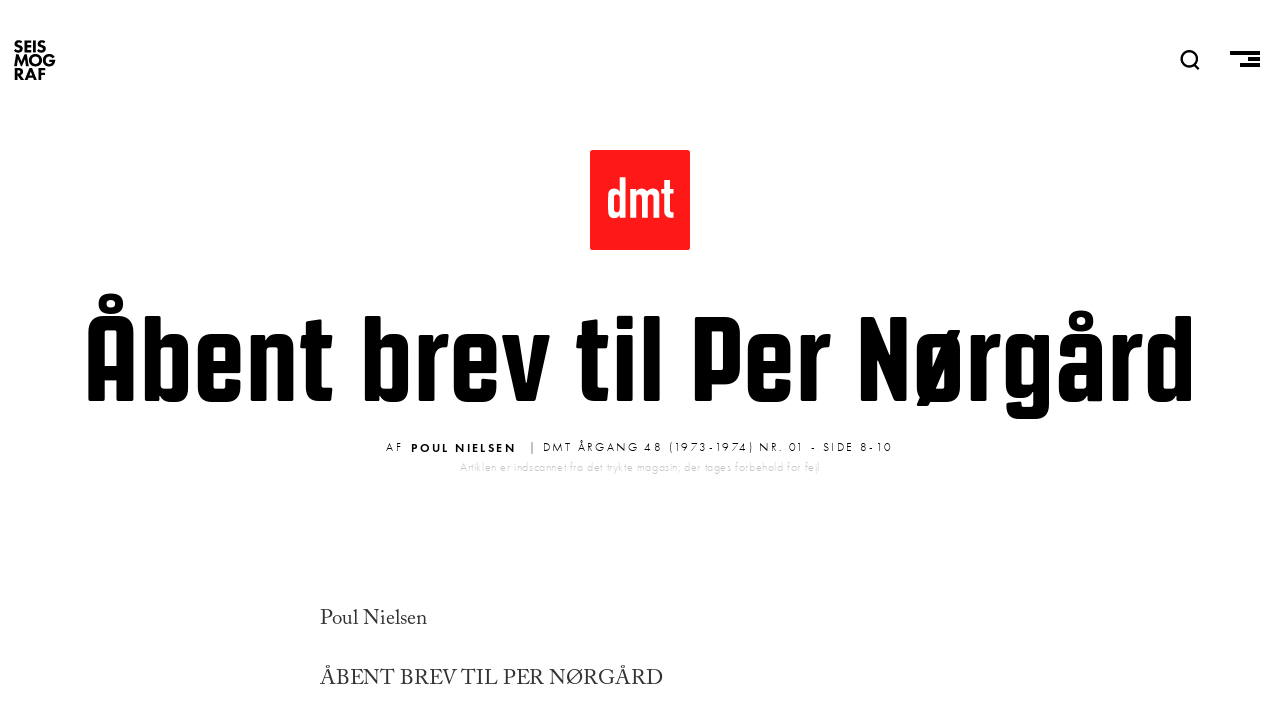

--- FILE ---
content_type: text/html; charset=UTF-8
request_url: https://seismograf.org/dmt/48/01/aabent-brev-til-noergaard
body_size: 10530
content:
<!DOCTYPE html>
<html lang="da" dir="ltr" prefix="og: https://ogp.me/ns#">
  <head>
    <meta charset="utf-8" />
<script async src="https://www.googletagmanager.com/gtag/js?id=G-X3KJWW8166"></script>
<script>window.dataLayer = window.dataLayer || [];function gtag(){dataLayer.push(arguments)};gtag("js", new Date());gtag("set", "developer_id.dMDhkMT", true);gtag("config", "G-X3KJWW8166", {"groups":"default","page_placeholder":"PLACEHOLDER_page_location","allow_ad_personalization_signals":false});</script>
<link rel="canonical" href="https://seismograf.org/dmt/48/01/aabent-brev-til-noergaard" />
<meta name="generator" content="Drupal 8" />
<link rel="image_src" href="https://seismograf.org/themes/custom/seismograf/images/dmt-card.png" />
<meta name="description" content="Poul Nielsen ÅBENT BREV TIL PER NØRGÅRD Kære Per! Det drejer sig her om et problem, der ikke blot vedrører dig (og mig), men har principiel betydning: hvor forpligtende er egentlig en komponists offentligt fremsatte, på tryk fastholdte selvforståelse for hans lytteres forståelse, eller opfattelse, af hans musik?" />
<meta property="og:site_name" content="SEISMOGRAF.ORG" />
<meta property="og:type" content="article" />
<meta property="og:url" content="https://seismograf.org/dmt/48/01/aabent-brev-til-noergaard" />
<meta property="og:title" content="Åbent brev til Per Nørgård" />
<meta property="og:description" content="Poul Nielsen ÅBENT BREV TIL PER NØRGÅRD Kære Per! Det drejer sig her om et problem, der ikke blot vedrører dig (og mig), men har principiel betydning: hvor forpligtende er egentlig en komponists offentligt fremsatte, på tryk fastholdte selvforståelse for hans lytteres forståelse, eller opfattelse, af hans musik?" />
<meta property="og:image" content="https://seismograf.org/themes/custom/seismograf/images/dmt-card.png" />
<meta property="og:image:type" content="image/png" />
<meta property="og:image:width" content="600" />
<meta property="og:image:height" content="400" />
<meta property="og:image:alt" content="Dansk Musik Tidsskrift" />
<meta name="twitter:card" content="summary_large_image" />
<meta name="twitter:site" content="@seismograf" />
<meta name="twitter:description" content="Poul Nielsen ÅBENT BREV TIL PER NØRGÅRD Kære Per! Det drejer sig her om et problem, der ikke blot vedrører dig (og mig), men har principiel betydning: hvor forpligtende er egentlig en komponists offentligt fremsatte, på tryk fastholdte selvforståelse for hans lytteres forståelse, eller opfattelse, af hans musik?" />
<meta name="twitter:title" content="Åbent brev til Per Nørgård" />
<meta name="twitter:url" content="https://seismograf.org/dmt/48/01/aabent-brev-til-noergaard" />
<meta name="twitter:image:alt" content="Dansk Musik Tidsskrift" />
<meta name="twitter:image:height" content="400" />
<meta name="twitter:image:width" content="600" />
<meta name="twitter:image" content="https://seismograf.org/themes/custom/seismograf/images/dmt-card.png" />
<meta name="Generator" content="Drupal 9 (https://www.drupal.org)" />
<meta name="MobileOptimized" content="width" />
<meta name="HandheldFriendly" content="true" />
<meta name="viewport" content="width=device-width, initial-scale=1.0" />
<link rel="icon" href="/themes/custom/seismograf/images/favicon.png" type="image/png" />

    <title>Åbent brev til Per Nørgård | Seismograf</title>
    <link rel="stylesheet" media="all" href="/core/themes/stable/css/system/components/ajax-progress.module.css?t7oh1w" />
<link rel="stylesheet" media="all" href="/core/themes/stable/css/system/components/align.module.css?t7oh1w" />
<link rel="stylesheet" media="all" href="/core/themes/stable/css/system/components/autocomplete-loading.module.css?t7oh1w" />
<link rel="stylesheet" media="all" href="/core/themes/stable/css/system/components/fieldgroup.module.css?t7oh1w" />
<link rel="stylesheet" media="all" href="/core/themes/stable/css/system/components/container-inline.module.css?t7oh1w" />
<link rel="stylesheet" media="all" href="/core/themes/stable/css/system/components/clearfix.module.css?t7oh1w" />
<link rel="stylesheet" media="all" href="/core/themes/stable/css/system/components/details.module.css?t7oh1w" />
<link rel="stylesheet" media="all" href="/core/themes/stable/css/system/components/hidden.module.css?t7oh1w" />
<link rel="stylesheet" media="all" href="/core/themes/stable/css/system/components/item-list.module.css?t7oh1w" />
<link rel="stylesheet" media="all" href="/core/themes/stable/css/system/components/js.module.css?t7oh1w" />
<link rel="stylesheet" media="all" href="/core/themes/stable/css/system/components/nowrap.module.css?t7oh1w" />
<link rel="stylesheet" media="all" href="/core/themes/stable/css/system/components/position-container.module.css?t7oh1w" />
<link rel="stylesheet" media="all" href="/core/themes/stable/css/system/components/progress.module.css?t7oh1w" />
<link rel="stylesheet" media="all" href="/core/themes/stable/css/system/components/reset-appearance.module.css?t7oh1w" />
<link rel="stylesheet" media="all" href="/core/themes/stable/css/system/components/resize.module.css?t7oh1w" />
<link rel="stylesheet" media="all" href="/core/themes/stable/css/system/components/sticky-header.module.css?t7oh1w" />
<link rel="stylesheet" media="all" href="/core/themes/stable/css/system/components/system-status-counter.css?t7oh1w" />
<link rel="stylesheet" media="all" href="/core/themes/stable/css/system/components/system-status-report-counters.css?t7oh1w" />
<link rel="stylesheet" media="all" href="/core/themes/stable/css/system/components/system-status-report-general-info.css?t7oh1w" />
<link rel="stylesheet" media="all" href="/core/themes/stable/css/system/components/tabledrag.module.css?t7oh1w" />
<link rel="stylesheet" media="all" href="/core/themes/stable/css/system/components/tablesort.module.css?t7oh1w" />
<link rel="stylesheet" media="all" href="/core/themes/stable/css/system/components/tree-child.module.css?t7oh1w" />
<link rel="stylesheet" media="all" href="/modules/contrib/footnotes/assets/css/footnotes.css?t7oh1w" />
<link rel="stylesheet" media="all" href="/core/themes/stable/css/views/views.module.css?t7oh1w" />
<link rel="stylesheet" media="all" href="/themes/custom/seismograf/css/layout.css?t7oh1w" />
<link rel="stylesheet" media="all" href="/themes/custom/seismograf/css/typography.css?t7oh1w" />
<link rel="stylesheet" media="all" href="/themes/custom/seismograf/css/bigfoot-default.css?t7oh1w" />

    
<link rel="stylesheet" href="https://use.typekit.net/sts2tsc.css">
          </head>
  <body class="path-node page-node-type-dmt-article path-dmt-48-01-aabent-brev-til-noergaard">

        <a href="#main-content" class="visually-hidden focusable skip-link">
      Gå til hovedindhold
    </a>
    
      <div class="dialog-off-canvas-main-canvas" data-off-canvas-main-canvas>
    <!-- PAGE.HTML.TWIG = l-tmp__dmt_article -->


<header role="banner" class="content-header">
  <div class="logo-nav">
    <div class="site-name">
      <a href="/">SEISMOGRAF</a>
    </div>
    <div class="banner-search">  <div>
    <div class="views-exposed-form" data-drupal-selector="views-exposed-form-solr-search-page-1" id="block-searchfield">
  
    
      <form action="/soeg" method="get" id="views-exposed-form-solr-search-page-1" accept-charset="UTF-8">
  <div class="js-form-item form-item js-form-type-textfield form-item-txt js-form-item-txt form-no-label">
        <input placeholder="Søg" data-drupal-selector="edit-txt" type="text" id="edit-txt" name="txt" value="" size="30" maxlength="128" class="form-text" />

        </div>
<div data-drupal-selector="edit-actions" class="form-actions js-form-wrapper form-wrapper" id="edit-actions"><input data-drupal-selector="edit-submit-solr-search" type="submit" id="edit-submit-solr-search" value="Udfør" class="button js-form-submit form-submit" />
</div>


</form>

  </div>

  </div>
</div>
    <nav role="navigation" class="header-nav">
      <a class="nav-item nav-item__search" id="search-trigger">
        <svg class="nav-item__seachicon" viewbox="0 0 50 50" enable-background="new 0 0 50 50">
          <path
          fill="currentColor"
          d="M48.8 46.2l-9.2-9.4c3.5-3.9 5.7-9.1 5.7-14.7C45.3 9.9 35.4 0 23.2 0s-22 9.9-22 22.1 9.9 22.1 22 22.1c4.4 0 8.5-1.3 12-3.6l9.5 9.5 4.1-3.9zM7.1 22.1c0-8.9 7.2-16.2 16.2-16.2 8.9 0 16.2 7.3 16.2 16.2s-7.3 16.2-16.2 16.2c-9-.1-16.2-7.3-16.2-16.2z"></path>
        </svg>
      </a>
      <a class="nav-item nav-item__burger">
        <span class="menu-icon__bar menu-icon__bar--first"></span>
        <span class="menu-icon__bar menu-icon__bar--second"></span>
        <span class="menu-icon__bar menu-icon__bar--third"></span>
      </a>
    </nav>
    <progress value="0"></progress>
  </div>
    <div>
    <div data-drupal-messages-fallback class="hidden"></div>

  </div>

    <div>
    <div id="block-mainmenu">
  
    
      
            <div><nav class="main-menu main-menu__all">
<h3 class="main-menu__section main-menu__section--english"><a class="main-menu__link" href="/english">English</a></h3>
</nav>

<nav class="main-menu main-menu__sections">
<h3 class="main-menu__section main-menu__section--all"><a class="main-menu__link" href="/arkivet">Alle Artikler<span class="link-sub">Oversigt over alt indhold</span></a></h3>

<h3 class="main-menu__section main-menu__section--focus"><a class="main-menu__link" href="/fokus">Fokus<span class="link-sub">I dybden med ét emne</span></a></h3>

<h3 class="main-menu__section main-menu__section--peer"><a class="main-menu__link" href="/peer">Peer<span class="link-sub">peer-reviewed content</span></a></h3>

<h3 class="main-menu__section main-menu__section--podcast"><a class="main-menu__link" href="/podcast/lytdybt">Podcast<span class="link-sub">Hvis du hellere vil lytte</span></a></h3>

<h3 class="main-menu__section main-menu__section--dmt"><a class="main-menu__link" href="/dmt">DMT<span class="link-sub">Dansk Musik Tidsskrift 1925-2010</span></a></h3>
</nav>

<nav class="main-menu main-menu--meta">
<h3 class="main-menu__section main-menu__section--om"><a class="main-menu__link" href="/nyhedsbrev">Nyhedsbrev</a></h3>

<h3 class="main-menu__section main-menu__section--om"><a class="main-menu__link" href="/annoncering">Annoncering</a></h3>

<h3 class="main-menu__section main-menu__section--om"><a class="main-menu__link" href="/om">Om Seismograf</a></h3>
</nav>

<nav class="socialmenu">
  <a class="socialmenu__link socialmenu__link--facebook" href="https://facebook.com/seismograf.org/" target="_blank"></a>
  <a class="socialmenu__link socialmenu__link--twitter" href="https://twitter.com/seismograf" target="_blank"></a>
  <a class="socialmenu__link socialmenu__link--instagram" href="https://www.instagram.com/seismografmag" target="_blank"></a>
  <a class="socialmenu__link socialmenu__link--feed" href="/rss.xml" ></a>
</nav></div>
      
  </div>

  </div>

</header>
<div class="focus-background"></div>
  
<div class="layout-container">

            

  
  

  

  

  

  <div class="layout__upper">
    
  </div>
  
  <div class="layout">
    <a id="main-content" tabindex="-1"></a>
    
    
    <main role="main" class="layout__main">
        <div>
    <div id="block-seismograf-content">
  
    
      

  <article role="article">
  <a class="art-head__dmticon" href="/dmt"></a>
  <h1 class="balance-text art-head-title"><span class="balance-text">Åbent brev til Per Nørgård</span></h1>
  <div class="art-head-desc"></div>

  <div class="art-head__infoline">
        <div class="art-head__metaprefix">Af</div>
    <div class="art-head__author">
      <ul>
                        
      <li>
        <a href="/profil/poul-nielsen" hreflang="da">Poul Nielsen</a>
      </li>
      </ul>
  </div>
    <div class="art-head__date--dmt">
     | DMT Årgang 48 (1973-1974) nr. 01 - side 8-10
    </div>
    <p class="art-head__disclaimer">Artiklen er indscannet fra det trykte magasin; der tages forbehold for fejl</p>
  </div>
  <div class="art-isssue">
      </div>
  <div class="art-main">
    <div id="ad-wrap-art" class="art-ad-embed"><div class="views-element-container"><div class="ad-wrapper js-view-dom-id-791cd773a88121dfd5f12117db131b68a6a0686d1de36c375ffc9dd666bee5a7">
  
  
  

  
  
  

  <div class="item-list">
  
  <ul class="adv__wrapper">

          <li class="adv__item"><article class="adv">

<h3 class="aricle-mini__label aricle-mini__label--adv">Annonce</h3>
  <a href="https://www.ctm-festival.de" target="_blank" class="adv__linkwrapper">
    <div class="adv__imagewrapper">
            <div>  <img loading="lazy" src="/sites/default/files/partners/CTM26_Seismograf_Square.gif" width="600" height="600" alt="CTM" />

</div>
      </div>
  </a>

</article>
</li>
    
  </ul>

</div>

    

  
  

  
  
</div>
</div>
</div>
    
            <div><p>Poul Nielsen</p>
<p>ÅBENT BREV TIL PER NØRGÅRD</p>
<p>Kære Per!</p>
<p>Det drejer sig her om et problem, der ikke blot vedrører dig (og mig), men har principiel betydning: hvor forpligtende er egentlig en komponists offentligt fremsatte, på tryk fastholdte selvforståelse for hans lytteres forståelse, eller opfattelse, af hans musik?</p>
<p>Anledningen til at rejse dette spørgsmål ligger lige for: du har i de senere år komponeret en række værker, der for mig at høre er nyskabende på en enestående måde. Et tonesprog som det man hører i fx. D en gyldne Skærm, Anden Symfoni, Canon (Gilgamesh blev jeg desværre af praktiske grunde forhindret i at høre og se) er grænseoverskridende nyt på en ejendommelig u-aggressiv, umiddelbart sanselig skøn måde; det forekommer ""passivt"" og artikuleret på samme tid; som om du har fundet et tredje, ukendt sted hinsides den gamle modsætning mellem modal og tonal (/atonal) musik. Noget fremmed har iklædt sig kendte klæder. - Ikke alene har du derved skabt gode musikværker, men du er vel den, der herhjemme i den aktuelle krisesituation for kompositionsmusikken mest overbevisende har godtgjort denne musiks raison d'etre (i forhold til improvisationsmusik og spontaneisme): at det er dér - og kun dér - det er muligt at formulere et satsteknisk grundlag.</p>
<p>Samtidig har du fortolket (og ladet andre fortolke) denne musik og dens satstekniske grundlag (uendelighedsræk-ken, det gyldne snit m.v.) på en måde, som jeg aldeles ikke kan acceptere, ja, endog anser for afskyelig. Hverken mere eller mindre. Jeg tænker ikke så meget på de astrologisk implikater, du hævder din musik besidder; jeg kender kun til vulgær-astrologi, og den har du selv en gang erklæret er den rigtige astrologis farligste fjende; så jeg holder fingrene fra de astrale aspekter. Men de alment-filosofiske er også mer end nok. I hvert fald i den form, de fremtræder i to bidrag i Nutida Musik, no. 4, årgang 1972-1973.^ Da jeg læste dem, var hovedet slået på sømmet, og hætten taget af skrivemaskinen.</p>
<p>Thi hvis det der står i disse bidrag, er forpligtende konsekvenser af din musik, må jeg melde fra; men jeg anser samtidig sagen for at være af just den omtalte principielle vigtighed, at det må ske offentligt. Måske har jeg (og andre, som jeg også véd har følt ubehagelige fornemmelser ved din selvfortolkning) misforstået dig.</p>
<p>Der er altid fare for citat-fusk i den slags sager. Hvis jeg gør mig skyldig deri, håber jeg du vil korrigere på en positiv måde. Folgende passager fra de to bidrag, alle af mere generel og konkluderende karakter, vil jeg gerne hive ud af sammenhængen til kritisk beskuelse:</p>
<p>a) Jag finner mer an jag uppfinner. Ja, därtor finner jag det konsekvent at kalla symfonin Te Deum. Om vi accepterar att naturen är en skapelse, jamnstalld med oss sjalva, att vi inte kan existera utan den, att vi är en ekologisk del av den stora helhet, som är planeten jorden, som i sin tur ar en del av systemet solen, och så vidare, så</p>
<p>skulle man kunna kalla symfonin Te Natura. Men då jag uppfattar naturen som en andlig verksamhet, som man projicerar ut i vår handgripliga verklighet .. . som symbol for begreppet andlig har jag valt ordet Gud, Deus. Om vi uppfattar den andliga verkligheten som t.ex. Platon gjorde det - och jag anknytar i mycket till hans uppfatning - sä bor det vara logiskt att kalla symfonin Te Deum, jämställd med oss själva, att vi inte kan existera utan den, att vi är en ekologisk del av den stora helhet, som är. . . .</p>
<p>b) Om man gor en kritisk bedömning av vår kultur finner man att få är oense om att vi i västerlandet har drivit jorden til randen av absolut ödeläggelse. Ekologiens centrála betydelse som den enda möjligheten att skapa en ny form av balans, den viser allt tydligare att inga organismer är öar, alla organismer i t ex en skog hör till varandra, de hjælper varandra; visseligen kämpar de mot varandra på darwinskt satt, men djupare sett skapar de inbördes balanstill-stånd. Tår man bort en av dessa organismer faller hela kulturen samman.</p>
<p>c) Relationen til musiken är helt klar, tycker jag. I det jag arbetar med är alla plan likaberättigade, vi kan inte undvara något av dem, men tilsammanbilder de en hierarkisk helhet. Tilsammans skapar de en harmonisk konflikt, som en ekologisk verklighet, en ekologisk harmoni. Den musiken kan bidra till at skapa en forandring.</p>
<p>d) Om musik, som är ett resultat av dessa tankegångar, är vacker och vacker en fascination som, omedvetet eller medvetet, ger ett utökat medvetande om den värld vi lever i och därmed skapar ett udvidgat sinne for vart fbrhållande til världen och en pliktkänsla som kraver att inte bare vi skall överleva utan hela vår planet, då blir musiken en symbol for vart forhållande til världen och varandra och egoismen kommer att minská i forhållande til tanken att vi fungerar tilsammans. Musiken bor framforallt avbilda denna vision ... at skapa negative visioner ar inte musikens satt att verka. Musiken kan bara vara positiv.</p>
<p>e) Dette er kærnen i Goethes erkendelsesart: ansku fænomenerne</p>
<p>- og tænk over det anskuede! (......) Dette helhedssyn er hvad</p>
<p>menneskeheden behøver idag til afløsning af den atomistiske naturvidenskab: en fra en højere synsvinkel resulterende forståelse af alle livsprocesser. Dette er det væsentligste indhold i den aktuelle fordring om ""bevidsthedsudvidelse"", hvilket træder tydeligst for dagen, hvis vi sammenholder denne form for ""flerdimensional bil-ledtænkning"" med den vanlige logiske tænkning, baseret på forestillingen om årsag og virkning.</p>
<p>f) - - - i takt med tilegnelsen af den organiske tænkning vil vi genopdage os selv som kosmiske væsener: jo højere synsplaner vi må inddrage for forståelsen af jordiske fænomener, jo mere hierarkisk indordnet må vi også erkende jorden selv (...) Først ud fra denne meningsfulde synsvinkel vil tænkningen forlene livet med hellighed (...) Den sande mystik er bevidsthedsudvidelse ved transcendent tænkning, tærskeloverskridelsen til det oversanseliges virkelighed: her er tanken et opfattelsesorgan med idéerne som objekt.</p>
<p>Man kan ud af disse ytringer drage folgende princippåstan-de:</p>
<p>1) Naturen er ikke materie, men ånd.</p>
<p>2) Naturens store proces hviler i sig selv, regulerer sine enkeltindividers fødsel, liv og dod på den mest hensigtsmæssige måde, nemlig ved at den fungerer på sine egne præmisser, efter sit eget mål, som er: at naturen fungerer. Dette formål, med dets totale ligegyldighed overfor en-keltskæbnerne er samtidig naturens moral.</p>
<p>3) Denne naturens (åndelige) harmoni skal mennesket ikke antaste: med sin and skal mennesket fatte, afspejle naturens orden og indordne sig under den.</p>
<p>4) Den ""Organiske"", a-logiske tanke med ideerne som genstand er vort redskab for denne andelige anskuelse af naturens andelige proces. Musikken - din musik - er et sådant redskab, i kraft af at den symboliserer naturens orden. (Sammenligner man citat c) og d) synes du dog ikke at være helt konsekvent. Du frakender musikken kritisk evne, eller rettere: al kritiks nødvendige enzym: negationen, og dermed praktisk kraft, hvilket rimer med, at vores forhold til naturen efter din mening skal være kontemplativt, anskuende, mimetisk — alligevel siger du, at din musik skal bidrage til at forandre verden.) Disse påstande implicerer/impliceres af følgende underforståelser:</p>
<p>5) Kunstværker er symboler i teologisk mening: der er intet skel mellem kunstværkets fremtoning, væsen og betydning, hvilket betyder, at kunstværket fremstiller en brudfri enhed mellem menneskets sanseverden og det guddommelige væsen (naturens ånd).</p>
<p>6) Historien som en verden af forandring eksisterer ikke, den er en skrinverden: bag den ligger den evige og samme, uforanderlige sande hierarkiske verden.</p>
<p>Man behøver ikke være kras marxist, ja ikke engang overhovedet at være marxist, for at se, at alt dette på det filosofiske plan er den sorteste tale. Det er den gamle, sejlivede, reaktionære metafysiske idealisme, der er på spil, fra Platon til Hegel, til tider kämmet over i regulær solipsisme2), til tider med et par skefulde Adam Smith'sk liberalisme blandet i. På det æstetiske plan er der tale om nok en version af den borgerlige kunst-religion iklædt bevidsthedsudvidelse og new sensibility som ærlig talt, hvis vi endelig skal have religion, er nok så profaneret og tyndbenet en teologi, uden rigtig værdighed). Og på det politiske plan er der tale om a) en udnyttelse af den økologiske problematik til værste social-darwinisme b) i medfør heraf en mangel på social ansvarligehed og solidaritet, hvori forborgent lurer ""overmenneske-tanker"" — er jeg for skrap? jamen: ""visserligen kämper de mot vararndre på darwinskt satt, men djupare set skapar de balans"" — kan du ikke selv mærke, at her ""tier"" din tekst? den tier om, hvem der skal overleve, og hvem der skal bukke under; den tier om lidelsen, undertrykkelsen. Den taler i stedet for om en hierarkisk helhed ""uden egoisme"" — jeg må spørge: hvilken hierarkisk helhed? Klassesamfundet i trøstesløs eviggørelse som den sande og rigtige virkelighed, eller hun</p>
<p>Det er næsten håbløst at argumentere mod idealisme og spekulativ tænkning; man udarter let i frase-mageri, fordi man synes, at idealismens fraser taler mod den selv. Lad mig alligevel forsøge at reflektere lidt videre over dine ord, på to punkter:</p>
<p>At du ikke taler om lidelsen, forkrøblingen, er et symptom på, at du med din natur-religion har et alibi for suverænt at se hen over det menneskelige: når du skal konkretisere taler du karakteristisk nok om træer i en skov. Men menneskene er ikke træer, og det menneskelige samfunds proces er ingen naturproces, der bærer sin egen formålsbe-stemthed i og med sin egen fungeren (således som liberalismens teori vil have os til at tro). Menneskets særlige proces er en omsætning med naturens kræfter og love. Mennesket arbejder, det er det, der adskiller det fra alle andre levende væsner: at det producerer ud over sine umiddelbare behov, ja, det producerer universelt. Og når vi nu står overfor en økologisk katastrofe, sä er det ikke fordi vi ikke blindt har fornægtet vort menneskelige særkende og hengive t os under den blinde natur - nej, vor ufornuft har bestået i, at vi ikke har organiseret det menneskelige arbejde på den fornuftig måde, men er gerådet i den djævelske relation der hedder kapitalen. I stedet for at bekæmpe logik, rationalitet og fornuft med tilslørende metafysiske tågebanker, bør den herskende ""rationalitet"" afsløres som ikke rationel nok. Eller rettere: det menneskelige arbejdes, og naturvidenskabens og teknologiens rationalitet bør underordnes en politisk fornuft, som kun den uansvarlige sværmer kan drømme om det er muligt at nå gennem verdensfjern kontemplation og solipsisme. Et andet punkt: du vil med din musik bidrage til at forandre verden. Men det er jo en historisk handling. Hvordan rimer det med en fornægtelse af historien som virkelighed? Her er der oplagt tale om en af de utallige modsigelser, som idealistisk metafysik altid roder sig ind i, fordi metafysik aldrig kan blive andet end cirkelslutninger, antinomier - fordi den er uden virkelighedskorrelat. At du bruger et sådant materielt virkeligheds-korrelat - nemlig henvisningen til den økologiske problematik — når det passer i dit kram, understreger blot modsigelsen.</p>
<p>Eine grausame Salbe, vil du og andre måske sige, med et skuldertræk. Spørgsmålet er stadig, om man ikke godt kan skære al denne filosoferen bort og holde sig til det væsentlige, nemlig din musik — og så lade metafysikken være dit private anliggende.</p>
<p>Men kan man nu også det, når du jo netop ikke lader din selvforståelse som kunstner være privatanliggende, men udbasunerer den i fuld offentlighed? i det hele taget synes ligesom gerne at ville have hånd i hanke med, på hvilke præmisser din musik skal opfattes? Så fungerer du jo ikke længere kun som komponist, men foretager en verbal-ideologisk praxis, der i kraft af din kompositoriske autoritet godt kan have slemme konsekvenser. Resumerende må jeg påstå, at du</p>
<p>a) bidrager til at holde liv i den irrationalistiske borgerlige kunst-religion - og gudhjælpemig netop dér, hvor der er mest brug for at bekæmpe den: i musikkens begrebsløse verden</p>
<p>b) opretholder illusionen om, at musik uformidlet har korrelation til virkeligheden</p>
<p>c) opfordrer komponister til at resignere fra deres forpligtelser som medansvarlige intellektuelle</p>
<p>d) glider direkte over i præcis den rolle, alle reaktionære kræfter gerne vil have kunstnerne ind i: en verdslig præst, der bringer den fortvivlede menneskehed en trøst, en imaginær absolution og løfte om en indre frelse i stedet for at opfordre til at give brod, vand og rigtigt materielt liv. Heldigvis tror jeg ikke, din musik behover høres på dine præmisser for at fungere som sand kunst.</p>
<p>Men alligevel: din fremfærd som pædagog, selvkommentator og ideolog, i tæt forbindelse med din praxis som frembringer af en vitterlig original, fascinerende klangverden</p>
<p>kan godt gøre mig betænkelig: denne enhedspraxis af progressiv komponeren og reaktionær ideologi kan næppe frakendes forførende kraft — især overfor ubefæstede unge kolleger og musikmennesker, der i forvejen har svært ved at finde en social legitimation for at gøre musik i en verden, hvor elendighed strides med de afmægtige, gode viljer.</p>
<p>Endnu engang: forbliver din musik så alligevel uberørt___?</p>
<p>Din hengivne Poul</p>
<p>I juni 1973.</p>
<p>1) ""Tids- och rumslösa konstanter. Samtal med Per Nørgård om hans komposition Te Deum"" ved Göran Bergendal. / Per Nørgård: ""Bevisthedsudvidelse ved fuld bevidsthed."" Nutida Musik, 4, 1972-73,s. 15-22.</p>
<p>2) solipsisme = den opfattelse at ens eget jeg er det eneste eksisterende. På nudansk: ""egotrip"".</p>
<p>Post scriptum: Det er med fuldt overlæg, at hele problematikken om modtagelsen af dit TV-pausesignal i offentligheden her er udeladt: den rummer for mange accidentielle momenter, rykket falsk i forgrunden: problemet er uvanlig placering af din musik i en uvanlig sammenhæng, og TV-seeres utrolige vane-dorskhed. Som finske medieforskere har godtgjort, har TV primært den funktion af forsikre seerne om, at verden drejer rundt endnu - alt hvad der ikke gnidningsløst medvirker til denne funktion, udløser aggression.</p>
</div>
      
  </div>


  
    

  
  <div>
      </div>

</article>


  </div>

  </div>

    </main>
    
    
  </div>

  <section class="layout__lower">
    
  </section>
  
  
</div>

  </div>

    
    <script type="application/json" data-drupal-selector="drupal-settings-json">{"path":{"baseUrl":"\/","scriptPath":null,"pathPrefix":"","currentPath":"node\/15320","currentPathIsAdmin":false,"isFront":false,"currentLanguage":"da"},"pluralDelimiter":"\u0003","suppressDeprecationErrors":true,"google_analytics":{"account":"G-X3KJWW8166","trackOutbound":true,"trackMailto":true,"trackTel":true,"trackDownload":true,"trackDownloadExtensions":"7z|aac|arc|arj|asf|asx|avi|bin|csv|doc(x|m)?|dot(x|m)?|exe|flv|gif|gz|gzip|hqx|jar|jpe?g|js|mp(2|3|4|e?g)|mov(ie)?|msi|msp|pdf|phps|png|ppt(x|m)?|pot(x|m)?|pps(x|m)?|ppam|sld(x|m)?|thmx|qtm?|ra(m|r)?|sea|sit|tar|tgz|torrent|txt|wav|wma|wmv|wpd|xls(x|m|b)?|xlt(x|m)|xlam|xml|z|zip"},"ajaxTrustedUrl":{"\/soeg":true},"user":{"uid":0,"permissionsHash":"e64c7ff6d419477860e88ba8d1acde81750c9b027f9b63534937a2076eb2f021"}}</script>
<script src="/core/assets/vendor/jquery/jquery.min.js?v=3.6.3"></script>
<script src="/sites/default/files/languages/da_-gEnzphm1tYyhVEA88yvlK229sgePHhmR33as9boLdQ.js?t7oh1w"></script>
<script src="/core/misc/drupalSettingsLoader.js?v=9.5.11"></script>
<script src="/core/misc/drupal.js?v=9.5.11"></script>
<script src="/core/misc/drupal.init.js?v=9.5.11"></script>
<script src="/modules/contrib/google_analytics/js/google_analytics.js?v=9.5.11"></script>
<script src="/themes/custom/seismograf/js/scripts2.js?v=9.5.11"></script>
<script src="/themes/custom/seismograf/js/bigfoot.min.js?v=9.5.11"></script>
<script src="/themes/custom/seismograf/js/ScrollMagic.min.js?v=9.5.11"></script>
<script src="/themes/custom/seismograf/js/scrollreveal.min.js?v=9.5.11"></script>

  </body>
</html>
